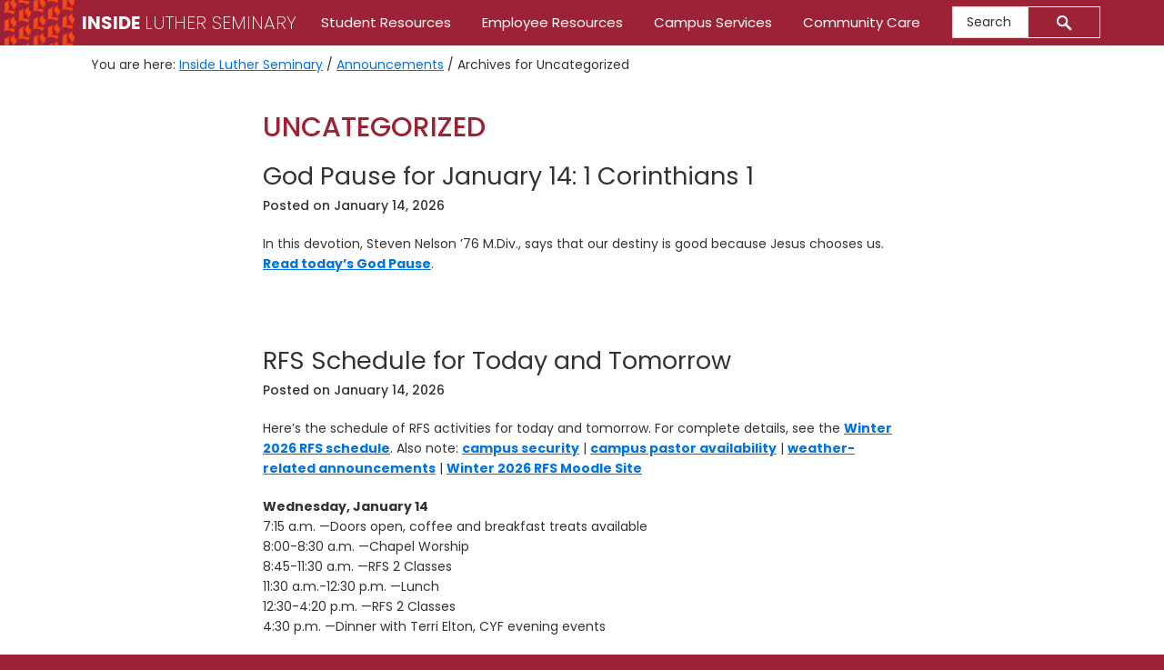

--- FILE ---
content_type: text/html; charset=UTF-8
request_url: https://inside.luthersem.edu/category/uncategorized/
body_size: 8786
content:
<!DOCTYPE html>
<html lang="en-US">
<head >
<meta charset="UTF-8" />
		<meta name="robots" content="noindex" />
		<meta name="viewport" content="width=device-width, initial-scale=1" />
<title>Uncategorized</title>
<meta name='robots' content='max-image-preview:large' />
	<style>img:is([sizes="auto" i], [sizes^="auto," i]) { contain-intrinsic-size: 3000px 1500px }</style>
	<link rel='dns-prefetch' href='//www.googletagmanager.com' />
<link rel='dns-prefetch' href='//fonts.googleapis.com' />
<link rel='dns-prefetch' href='//use.fontawesome.com' />
<link rel="alternate" type="application/rss+xml" title="Inside Luther Seminary &raquo; Feed" href="https://inside.luthersem.edu/feed/" />
<link rel="alternate" type="application/rss+xml" title="Inside Luther Seminary &raquo; Uncategorized Category Feed" href="https://inside.luthersem.edu/category/uncategorized/feed/" />
<link rel="canonical" href="https://inside.luthersem.edu/category/uncategorized/" />
<script type="text/javascript">
/* <![CDATA[ */
window._wpemojiSettings = {"baseUrl":"https:\/\/s.w.org\/images\/core\/emoji\/15.0.3\/72x72\/","ext":".png","svgUrl":"https:\/\/s.w.org\/images\/core\/emoji\/15.0.3\/svg\/","svgExt":".svg","source":{"concatemoji":"https:\/\/inside.luthersem.edu\/wp-includes\/js\/wp-emoji-release.min.js?ver=6.7.4"}};
/*! This file is auto-generated */
!function(i,n){var o,s,e;function c(e){try{var t={supportTests:e,timestamp:(new Date).valueOf()};sessionStorage.setItem(o,JSON.stringify(t))}catch(e){}}function p(e,t,n){e.clearRect(0,0,e.canvas.width,e.canvas.height),e.fillText(t,0,0);var t=new Uint32Array(e.getImageData(0,0,e.canvas.width,e.canvas.height).data),r=(e.clearRect(0,0,e.canvas.width,e.canvas.height),e.fillText(n,0,0),new Uint32Array(e.getImageData(0,0,e.canvas.width,e.canvas.height).data));return t.every(function(e,t){return e===r[t]})}function u(e,t,n){switch(t){case"flag":return n(e,"\ud83c\udff3\ufe0f\u200d\u26a7\ufe0f","\ud83c\udff3\ufe0f\u200b\u26a7\ufe0f")?!1:!n(e,"\ud83c\uddfa\ud83c\uddf3","\ud83c\uddfa\u200b\ud83c\uddf3")&&!n(e,"\ud83c\udff4\udb40\udc67\udb40\udc62\udb40\udc65\udb40\udc6e\udb40\udc67\udb40\udc7f","\ud83c\udff4\u200b\udb40\udc67\u200b\udb40\udc62\u200b\udb40\udc65\u200b\udb40\udc6e\u200b\udb40\udc67\u200b\udb40\udc7f");case"emoji":return!n(e,"\ud83d\udc26\u200d\u2b1b","\ud83d\udc26\u200b\u2b1b")}return!1}function f(e,t,n){var r="undefined"!=typeof WorkerGlobalScope&&self instanceof WorkerGlobalScope?new OffscreenCanvas(300,150):i.createElement("canvas"),a=r.getContext("2d",{willReadFrequently:!0}),o=(a.textBaseline="top",a.font="600 32px Arial",{});return e.forEach(function(e){o[e]=t(a,e,n)}),o}function t(e){var t=i.createElement("script");t.src=e,t.defer=!0,i.head.appendChild(t)}"undefined"!=typeof Promise&&(o="wpEmojiSettingsSupports",s=["flag","emoji"],n.supports={everything:!0,everythingExceptFlag:!0},e=new Promise(function(e){i.addEventListener("DOMContentLoaded",e,{once:!0})}),new Promise(function(t){var n=function(){try{var e=JSON.parse(sessionStorage.getItem(o));if("object"==typeof e&&"number"==typeof e.timestamp&&(new Date).valueOf()<e.timestamp+604800&&"object"==typeof e.supportTests)return e.supportTests}catch(e){}return null}();if(!n){if("undefined"!=typeof Worker&&"undefined"!=typeof OffscreenCanvas&&"undefined"!=typeof URL&&URL.createObjectURL&&"undefined"!=typeof Blob)try{var e="postMessage("+f.toString()+"("+[JSON.stringify(s),u.toString(),p.toString()].join(",")+"));",r=new Blob([e],{type:"text/javascript"}),a=new Worker(URL.createObjectURL(r),{name:"wpTestEmojiSupports"});return void(a.onmessage=function(e){c(n=e.data),a.terminate(),t(n)})}catch(e){}c(n=f(s,u,p))}t(n)}).then(function(e){for(var t in e)n.supports[t]=e[t],n.supports.everything=n.supports.everything&&n.supports[t],"flag"!==t&&(n.supports.everythingExceptFlag=n.supports.everythingExceptFlag&&n.supports[t]);n.supports.everythingExceptFlag=n.supports.everythingExceptFlag&&!n.supports.flag,n.DOMReady=!1,n.readyCallback=function(){n.DOMReady=!0}}).then(function(){return e}).then(function(){var e;n.supports.everything||(n.readyCallback(),(e=n.source||{}).concatemoji?t(e.concatemoji):e.wpemoji&&e.twemoji&&(t(e.twemoji),t(e.wpemoji)))}))}((window,document),window._wpemojiSettings);
/* ]]> */
</script>
<link rel='stylesheet' id='inside-luther-seminary-css' href='https://inside.luthersem.edu/wp-content/themes/inside-luthersem/style.css?ver=1.0.1' type='text/css' media='all' />
<style id='wp-emoji-styles-inline-css' type='text/css'>

	img.wp-smiley, img.emoji {
		display: inline !important;
		border: none !important;
		box-shadow: none !important;
		height: 1em !important;
		width: 1em !important;
		margin: 0 0.07em !important;
		vertical-align: -0.1em !important;
		background: none !important;
		padding: 0 !important;
	}
</style>
<link rel='stylesheet' id='wp-block-library-css' href='https://inside.luthersem.edu/wp-includes/css/dist/block-library/style.min.css?ver=6.7.4' type='text/css' media='all' />
<style id='classic-theme-styles-inline-css' type='text/css'>
/*! This file is auto-generated */
.wp-block-button__link{color:#fff;background-color:#32373c;border-radius:9999px;box-shadow:none;text-decoration:none;padding:calc(.667em + 2px) calc(1.333em + 2px);font-size:1.125em}.wp-block-file__button{background:#32373c;color:#fff;text-decoration:none}
</style>
<style id='global-styles-inline-css' type='text/css'>
:root{--wp--preset--aspect-ratio--square: 1;--wp--preset--aspect-ratio--4-3: 4/3;--wp--preset--aspect-ratio--3-4: 3/4;--wp--preset--aspect-ratio--3-2: 3/2;--wp--preset--aspect-ratio--2-3: 2/3;--wp--preset--aspect-ratio--16-9: 16/9;--wp--preset--aspect-ratio--9-16: 9/16;--wp--preset--color--black: #000000;--wp--preset--color--cyan-bluish-gray: #abb8c3;--wp--preset--color--white: #ffffff;--wp--preset--color--pale-pink: #f78da7;--wp--preset--color--vivid-red: #cf2e2e;--wp--preset--color--luminous-vivid-orange: #ff6900;--wp--preset--color--luminous-vivid-amber: #fcb900;--wp--preset--color--light-green-cyan: #7bdcb5;--wp--preset--color--vivid-green-cyan: #00d084;--wp--preset--color--pale-cyan-blue: #8ed1fc;--wp--preset--color--vivid-cyan-blue: #0693e3;--wp--preset--color--vivid-purple: #9b51e0;--wp--preset--color--maroon: #9d2235;--wp--preset--color--warm-gray: #6E6259;--wp--preset--gradient--vivid-cyan-blue-to-vivid-purple: linear-gradient(135deg,rgba(6,147,227,1) 0%,rgb(155,81,224) 100%);--wp--preset--gradient--light-green-cyan-to-vivid-green-cyan: linear-gradient(135deg,rgb(122,220,180) 0%,rgb(0,208,130) 100%);--wp--preset--gradient--luminous-vivid-amber-to-luminous-vivid-orange: linear-gradient(135deg,rgba(252,185,0,1) 0%,rgba(255,105,0,1) 100%);--wp--preset--gradient--luminous-vivid-orange-to-vivid-red: linear-gradient(135deg,rgba(255,105,0,1) 0%,rgb(207,46,46) 100%);--wp--preset--gradient--very-light-gray-to-cyan-bluish-gray: linear-gradient(135deg,rgb(238,238,238) 0%,rgb(169,184,195) 100%);--wp--preset--gradient--cool-to-warm-spectrum: linear-gradient(135deg,rgb(74,234,220) 0%,rgb(151,120,209) 20%,rgb(207,42,186) 40%,rgb(238,44,130) 60%,rgb(251,105,98) 80%,rgb(254,248,76) 100%);--wp--preset--gradient--blush-light-purple: linear-gradient(135deg,rgb(255,206,236) 0%,rgb(152,150,240) 100%);--wp--preset--gradient--blush-bordeaux: linear-gradient(135deg,rgb(254,205,165) 0%,rgb(254,45,45) 50%,rgb(107,0,62) 100%);--wp--preset--gradient--luminous-dusk: linear-gradient(135deg,rgb(255,203,112) 0%,rgb(199,81,192) 50%,rgb(65,88,208) 100%);--wp--preset--gradient--pale-ocean: linear-gradient(135deg,rgb(255,245,203) 0%,rgb(182,227,212) 50%,rgb(51,167,181) 100%);--wp--preset--gradient--electric-grass: linear-gradient(135deg,rgb(202,248,128) 0%,rgb(113,206,126) 100%);--wp--preset--gradient--midnight: linear-gradient(135deg,rgb(2,3,129) 0%,rgb(40,116,252) 100%);--wp--preset--font-size--small: 13px;--wp--preset--font-size--medium: 20px;--wp--preset--font-size--large: 36px;--wp--preset--font-size--x-large: 42px;--wp--preset--spacing--20: 0.44rem;--wp--preset--spacing--30: 0.67rem;--wp--preset--spacing--40: 1rem;--wp--preset--spacing--50: 1.5rem;--wp--preset--spacing--60: 2.25rem;--wp--preset--spacing--70: 3.38rem;--wp--preset--spacing--80: 5.06rem;--wp--preset--shadow--natural: 6px 6px 9px rgba(0, 0, 0, 0.2);--wp--preset--shadow--deep: 12px 12px 50px rgba(0, 0, 0, 0.4);--wp--preset--shadow--sharp: 6px 6px 0px rgba(0, 0, 0, 0.2);--wp--preset--shadow--outlined: 6px 6px 0px -3px rgba(255, 255, 255, 1), 6px 6px rgba(0, 0, 0, 1);--wp--preset--shadow--crisp: 6px 6px 0px rgba(0, 0, 0, 1);}:where(.is-layout-flex){gap: 0.5em;}:where(.is-layout-grid){gap: 0.5em;}body .is-layout-flex{display: flex;}.is-layout-flex{flex-wrap: wrap;align-items: center;}.is-layout-flex > :is(*, div){margin: 0;}body .is-layout-grid{display: grid;}.is-layout-grid > :is(*, div){margin: 0;}:where(.wp-block-columns.is-layout-flex){gap: 2em;}:where(.wp-block-columns.is-layout-grid){gap: 2em;}:where(.wp-block-post-template.is-layout-flex){gap: 1.25em;}:where(.wp-block-post-template.is-layout-grid){gap: 1.25em;}.has-black-color{color: var(--wp--preset--color--black) !important;}.has-cyan-bluish-gray-color{color: var(--wp--preset--color--cyan-bluish-gray) !important;}.has-white-color{color: var(--wp--preset--color--white) !important;}.has-pale-pink-color{color: var(--wp--preset--color--pale-pink) !important;}.has-vivid-red-color{color: var(--wp--preset--color--vivid-red) !important;}.has-luminous-vivid-orange-color{color: var(--wp--preset--color--luminous-vivid-orange) !important;}.has-luminous-vivid-amber-color{color: var(--wp--preset--color--luminous-vivid-amber) !important;}.has-light-green-cyan-color{color: var(--wp--preset--color--light-green-cyan) !important;}.has-vivid-green-cyan-color{color: var(--wp--preset--color--vivid-green-cyan) !important;}.has-pale-cyan-blue-color{color: var(--wp--preset--color--pale-cyan-blue) !important;}.has-vivid-cyan-blue-color{color: var(--wp--preset--color--vivid-cyan-blue) !important;}.has-vivid-purple-color{color: var(--wp--preset--color--vivid-purple) !important;}.has-black-background-color{background-color: var(--wp--preset--color--black) !important;}.has-cyan-bluish-gray-background-color{background-color: var(--wp--preset--color--cyan-bluish-gray) !important;}.has-white-background-color{background-color: var(--wp--preset--color--white) !important;}.has-pale-pink-background-color{background-color: var(--wp--preset--color--pale-pink) !important;}.has-vivid-red-background-color{background-color: var(--wp--preset--color--vivid-red) !important;}.has-luminous-vivid-orange-background-color{background-color: var(--wp--preset--color--luminous-vivid-orange) !important;}.has-luminous-vivid-amber-background-color{background-color: var(--wp--preset--color--luminous-vivid-amber) !important;}.has-light-green-cyan-background-color{background-color: var(--wp--preset--color--light-green-cyan) !important;}.has-vivid-green-cyan-background-color{background-color: var(--wp--preset--color--vivid-green-cyan) !important;}.has-pale-cyan-blue-background-color{background-color: var(--wp--preset--color--pale-cyan-blue) !important;}.has-vivid-cyan-blue-background-color{background-color: var(--wp--preset--color--vivid-cyan-blue) !important;}.has-vivid-purple-background-color{background-color: var(--wp--preset--color--vivid-purple) !important;}.has-black-border-color{border-color: var(--wp--preset--color--black) !important;}.has-cyan-bluish-gray-border-color{border-color: var(--wp--preset--color--cyan-bluish-gray) !important;}.has-white-border-color{border-color: var(--wp--preset--color--white) !important;}.has-pale-pink-border-color{border-color: var(--wp--preset--color--pale-pink) !important;}.has-vivid-red-border-color{border-color: var(--wp--preset--color--vivid-red) !important;}.has-luminous-vivid-orange-border-color{border-color: var(--wp--preset--color--luminous-vivid-orange) !important;}.has-luminous-vivid-amber-border-color{border-color: var(--wp--preset--color--luminous-vivid-amber) !important;}.has-light-green-cyan-border-color{border-color: var(--wp--preset--color--light-green-cyan) !important;}.has-vivid-green-cyan-border-color{border-color: var(--wp--preset--color--vivid-green-cyan) !important;}.has-pale-cyan-blue-border-color{border-color: var(--wp--preset--color--pale-cyan-blue) !important;}.has-vivid-cyan-blue-border-color{border-color: var(--wp--preset--color--vivid-cyan-blue) !important;}.has-vivid-purple-border-color{border-color: var(--wp--preset--color--vivid-purple) !important;}.has-vivid-cyan-blue-to-vivid-purple-gradient-background{background: var(--wp--preset--gradient--vivid-cyan-blue-to-vivid-purple) !important;}.has-light-green-cyan-to-vivid-green-cyan-gradient-background{background: var(--wp--preset--gradient--light-green-cyan-to-vivid-green-cyan) !important;}.has-luminous-vivid-amber-to-luminous-vivid-orange-gradient-background{background: var(--wp--preset--gradient--luminous-vivid-amber-to-luminous-vivid-orange) !important;}.has-luminous-vivid-orange-to-vivid-red-gradient-background{background: var(--wp--preset--gradient--luminous-vivid-orange-to-vivid-red) !important;}.has-very-light-gray-to-cyan-bluish-gray-gradient-background{background: var(--wp--preset--gradient--very-light-gray-to-cyan-bluish-gray) !important;}.has-cool-to-warm-spectrum-gradient-background{background: var(--wp--preset--gradient--cool-to-warm-spectrum) !important;}.has-blush-light-purple-gradient-background{background: var(--wp--preset--gradient--blush-light-purple) !important;}.has-blush-bordeaux-gradient-background{background: var(--wp--preset--gradient--blush-bordeaux) !important;}.has-luminous-dusk-gradient-background{background: var(--wp--preset--gradient--luminous-dusk) !important;}.has-pale-ocean-gradient-background{background: var(--wp--preset--gradient--pale-ocean) !important;}.has-electric-grass-gradient-background{background: var(--wp--preset--gradient--electric-grass) !important;}.has-midnight-gradient-background{background: var(--wp--preset--gradient--midnight) !important;}.has-small-font-size{font-size: var(--wp--preset--font-size--small) !important;}.has-medium-font-size{font-size: var(--wp--preset--font-size--medium) !important;}.has-large-font-size{font-size: var(--wp--preset--font-size--large) !important;}.has-x-large-font-size{font-size: var(--wp--preset--font-size--x-large) !important;}
:where(.wp-block-post-template.is-layout-flex){gap: 1.25em;}:where(.wp-block-post-template.is-layout-grid){gap: 1.25em;}
:where(.wp-block-columns.is-layout-flex){gap: 2em;}:where(.wp-block-columns.is-layout-grid){gap: 2em;}
:root :where(.wp-block-pullquote){font-size: 1.5em;line-height: 1.6;}
</style>
<link rel='stylesheet' id='luthersem-gutenberg-css-css' href='https://inside.luthersem.edu/wp-content/plugins/luthersem-gutenberg//luthersem-gutenberg.css?ver=6.7.4' type='text/css' media='all' />
<link rel='stylesheet' id='inside-luther-home-css-css' href='https://inside.luthersem.edu/wp-content/plugins/inside-luther-home//inside-luther-home.css?ver=6.7.4' type='text/css' media='all' />
<link rel='stylesheet' id='google-fonts-css' href='//fonts.googleapis.com/css?family=Poppins%3A100%2C100i%2C200%2C200i%2C300%2C300i%2C400%2C400i%2C500%2C500i%2C600%2C600i%2C700%2C700i%2C800%2C800i%2C900%2C900i&#038;ver=1.0.1' type='text/css' media='all' />
<link rel='stylesheet' id='dashicons-css' href='https://inside.luthersem.edu/wp-includes/css/dashicons.min.css?ver=6.7.4' type='text/css' media='all' />
<link rel='stylesheet' id='bfa-font-awesome-css' href='https://use.fontawesome.com/releases/v5.15.4/css/all.css?ver=2.0.3' type='text/css' media='all' />
<link rel='stylesheet' id='bfa-font-awesome-v4-shim-css' href='https://use.fontawesome.com/releases/v5.15.4/css/v4-shims.css?ver=2.0.3' type='text/css' media='all' />
<style id='bfa-font-awesome-v4-shim-inline-css' type='text/css'>

			@font-face {
				font-family: 'FontAwesome';
				src: url('https://use.fontawesome.com/releases/v5.15.4/webfonts/fa-brands-400.eot'),
				url('https://use.fontawesome.com/releases/v5.15.4/webfonts/fa-brands-400.eot?#iefix') format('embedded-opentype'),
				url('https://use.fontawesome.com/releases/v5.15.4/webfonts/fa-brands-400.woff2') format('woff2'),
				url('https://use.fontawesome.com/releases/v5.15.4/webfonts/fa-brands-400.woff') format('woff'),
				url('https://use.fontawesome.com/releases/v5.15.4/webfonts/fa-brands-400.ttf') format('truetype'),
				url('https://use.fontawesome.com/releases/v5.15.4/webfonts/fa-brands-400.svg#fontawesome') format('svg');
			}

			@font-face {
				font-family: 'FontAwesome';
				src: url('https://use.fontawesome.com/releases/v5.15.4/webfonts/fa-solid-900.eot'),
				url('https://use.fontawesome.com/releases/v5.15.4/webfonts/fa-solid-900.eot?#iefix') format('embedded-opentype'),
				url('https://use.fontawesome.com/releases/v5.15.4/webfonts/fa-solid-900.woff2') format('woff2'),
				url('https://use.fontawesome.com/releases/v5.15.4/webfonts/fa-solid-900.woff') format('woff'),
				url('https://use.fontawesome.com/releases/v5.15.4/webfonts/fa-solid-900.ttf') format('truetype'),
				url('https://use.fontawesome.com/releases/v5.15.4/webfonts/fa-solid-900.svg#fontawesome') format('svg');
			}

			@font-face {
				font-family: 'FontAwesome';
				src: url('https://use.fontawesome.com/releases/v5.15.4/webfonts/fa-regular-400.eot'),
				url('https://use.fontawesome.com/releases/v5.15.4/webfonts/fa-regular-400.eot?#iefix') format('embedded-opentype'),
				url('https://use.fontawesome.com/releases/v5.15.4/webfonts/fa-regular-400.woff2') format('woff2'),
				url('https://use.fontawesome.com/releases/v5.15.4/webfonts/fa-regular-400.woff') format('woff'),
				url('https://use.fontawesome.com/releases/v5.15.4/webfonts/fa-regular-400.ttf') format('truetype'),
				url('https://use.fontawesome.com/releases/v5.15.4/webfonts/fa-regular-400.svg#fontawesome') format('svg');
				unicode-range: U+F004-F005,U+F007,U+F017,U+F022,U+F024,U+F02E,U+F03E,U+F044,U+F057-F059,U+F06E,U+F070,U+F075,U+F07B-F07C,U+F080,U+F086,U+F089,U+F094,U+F09D,U+F0A0,U+F0A4-F0A7,U+F0C5,U+F0C7-F0C8,U+F0E0,U+F0EB,U+F0F3,U+F0F8,U+F0FE,U+F111,U+F118-F11A,U+F11C,U+F133,U+F144,U+F146,U+F14A,U+F14D-F14E,U+F150-F152,U+F15B-F15C,U+F164-F165,U+F185-F186,U+F191-F192,U+F1AD,U+F1C1-F1C9,U+F1CD,U+F1D8,U+F1E3,U+F1EA,U+F1F6,U+F1F9,U+F20A,U+F247-F249,U+F24D,U+F254-F25B,U+F25D,U+F267,U+F271-F274,U+F279,U+F28B,U+F28D,U+F2B5-F2B6,U+F2B9,U+F2BB,U+F2BD,U+F2C1-F2C2,U+F2D0,U+F2D2,U+F2DC,U+F2ED,U+F328,U+F358-F35B,U+F3A5,U+F3D1,U+F410,U+F4AD;
			}
		
</style>
<script type="text/javascript" src="https://inside.luthersem.edu/wp-includes/js/jquery/jquery.min.js?ver=3.7.1" id="jquery-core-js"></script>
<script type="text/javascript" src="https://inside.luthersem.edu/wp-includes/js/jquery/jquery-migrate.min.js?ver=3.4.1" id="jquery-migrate-js"></script>

<!-- Google tag (gtag.js) snippet added by Site Kit -->

<!-- Google Analytics snippet added by Site Kit -->
<script type="text/javascript" src="https://www.googletagmanager.com/gtag/js?id=GT-WF4DZWP" id="google_gtagjs-js" async></script>
<script type="text/javascript" id="google_gtagjs-js-after">
/* <![CDATA[ */
window.dataLayer = window.dataLayer || [];function gtag(){dataLayer.push(arguments);}
gtag("set","linker",{"domains":["inside.luthersem.edu"]});
gtag("js", new Date());
gtag("set", "developer_id.dZTNiMT", true);
gtag("config", "GT-WF4DZWP");
/* ]]> */
</script>

<!-- End Google tag (gtag.js) snippet added by Site Kit -->
<link rel="https://api.w.org/" href="https://inside.luthersem.edu/wp-json/" /><link rel="alternate" title="JSON" type="application/json" href="https://inside.luthersem.edu/wp-json/wp/v2/categories/1" /><link rel="EditURI" type="application/rsd+xml" title="RSD" href="https://inside.luthersem.edu/xmlrpc.php?rsd" />
<meta name="generator" content="Site Kit by Google 1.149.1" /><!-- Global site tag (gtag.js) - Google Analytics -->
<script async src="https://www.googletagmanager.com/gtag/js?id=UA-689140-29"></script>
<script>
  window.dataLayer = window.dataLayer || [];
  function gtag(){dataLayer.push(arguments);}
  gtag('js', new Date());

  gtag('config', 'UA-689140-29');
</script>
<!-- End Google Analytics -->
<link rel="icon" href="https://inside.luthersem.edu/wp-content/themes/inside-luthersem/images/favicon.ico" />
<link rel="pingback" href="https://inside.luthersem.edu/xmlrpc.php" />
<link rel="next" href="https://inside.luthersem.edu/category/uncategorized/page/2/" />
<!-- Google tag (gtag.js) -->
<script async src="https://www.googletagmanager.com/gtag/js?id=G-RVCKH6CNWV"></script>
<script>
  window.dataLayer = window.dataLayer || [];
  function gtag(){dataLayer.push(arguments);}
  gtag('js', new Date());

  gtag('config', 'G-RVCKH6CNWV');
</script></head>
<body class="archive category category-uncategorized category-1 header-full-width full-width-content genesis-breadcrumbs-visible genesis-footer-widgets-hidden" itemscope itemtype="https://schema.org/WebPage"><div class="site-container"><ul class="genesis-skip-link"><li><a href="#genesis-nav-primary" class="screen-reader-shortcut"> Skip to primary navigation</a></li><li><a href="#genesis-content" class="screen-reader-shortcut"> Skip to main content</a></li></ul><header class="site-header" itemscope itemtype="https://schema.org/WPHeader"><div class="wrap"><div class="header-pattern-container"></div><div class="title-area"><p class="site-title"><a href="/"><span style="font-weight: 700;">Inside</span> <span style="font-weight: 200;"> Luther Seminary</span></a></p></div><nav class="nav-primary" aria-label="Main" itemscope itemtype="https://schema.org/SiteNavigationElement" id="genesis-nav-primary"><div class="wrap"><ul id="menu-alt-menu" class="menu genesis-nav-menu menu-primary js-superfish"><li id="menu-item-603" class="menu-item menu-item-type-post_type menu-item-object-page menu-item-603"><a href="https://inside.luthersem.edu/students-resources/" itemprop="url"><span itemprop="name">Student Resources</span></a></li>
<li id="menu-item-602" class="menu-item menu-item-type-post_type menu-item-object-page menu-item-602"><a href="https://inside.luthersem.edu/employees/" itemprop="url"><span itemprop="name">Employee Resources</span></a></li>
<li id="menu-item-601" class="menu-item menu-item-type-post_type menu-item-object-page menu-item-601"><a href="https://inside.luthersem.edu/campus-services/" itemprop="url"><span itemprop="name">Campus Services</span></a></li>
<li id="menu-item-604" class="menu-item menu-item-type-post_type menu-item-object-page menu-item-604"><a href="https://inside.luthersem.edu/community-care/" itemprop="url"><span itemprop="name">Community Care</span></a></li>
<li class="right search">
		<form class="search-form" itemprop="potentialAction" itemscope="" itemtype="https://schema.org/SearchAction" method="get" action="https://www.luthersem.edu/search/" role="search">
		<meta itemprop="target" content="https://inside.luthersem.edu/?s={s}">
		<label class="search-form-label screen-reader-text" for="luthersem-search">Search</label>
		<input itemprop="query-input" type="search" name="q" id="luthersem-search" placeholder="Search">
		<input type="submit" value="" aria-label="Submit">
		</form>
		</li></ul></div></nav></div></header><div class="breadcrumb" itemscope itemtype="https://schema.org/BreadcrumbList">You are here: <span class="breadcrumb-link-wrap" itemprop="itemListElement" itemscope itemtype="https://schema.org/ListItem"><a class="breadcrumb-link" href="https://inside.luthersem.edu/" itemprop="item"><span class="breadcrumb-link-text-wrap" itemprop="name">Inside Luther Seminary</span></a><meta itemprop="position" content="1"></span> <span aria-label="breadcrumb separator">/</span> <a href="https://inside.luthersem.edu/announcements/">Announcements</a>  <span aria-label="breadcrumb separator">/</span>  Archives for Uncategorized</div><div class="site-inner"><div class="content-sidebar-wrap"><main class="content" id="genesis-content"><div class="archive-description taxonomy-archive-description taxonomy-description"><h1 class="archive-title">Uncategorized</h1></div><article class="post-18683 post type-post status-publish format-standard category-uncategorized entry" aria-label="God Pause for January 14: 1 Corinthians 1" itemscope itemtype="https://schema.org/CreativeWork"><header class="entry-header"><h2 class="entry-title" itemprop="headline"><a class="entry-title-link" rel="bookmark" href="https://inside.luthersem.edu/2026/01/14/god-pause-for-january-14-1-corinthians-1/">God Pause for January 14: 1 Corinthians 1</a></h2>
<p class="entry-meta">Posted on <time class="entry-time" itemprop="datePublished" datetime="2026-01-14T05:22:00-06:00">January 14, 2026</time></p></header><div class="entry-content" itemprop="text">
<p>In this devotion, Steven Nelson ’76 M.Div., says that our destiny is good because Jesus chooses us. <strong><a href="https://www.luthersem.edu/godpause/2026/01/14/36855/">Read today’s God Pause</a></strong>.</p>
</div><footer class="entry-footer"></footer></article><article class="post-17379 post type-post status-publish format-standard category-uncategorized entry" aria-label="RFS Schedule for Today and Tomorrow" itemscope itemtype="https://schema.org/CreativeWork"><header class="entry-header"><h2 class="entry-title" itemprop="headline"><a class="entry-title-link" rel="bookmark" href="https://inside.luthersem.edu/2026/01/14/syllabus-day-reminder-summer-2025/">RFS Schedule for Today and Tomorrow</a></h2>
<p class="entry-meta">Posted on <time class="entry-time" itemprop="datePublished" datetime="2026-01-14T05:21:00-06:00">January 14, 2026</time></p></header><div class="entry-content" itemprop="text">
<p>Here’s the schedule of RFS activities for today and tomorrow. For complete details, see the <strong><a href="https://docs.google.com/document/d/1IaBs-o1Xrb4GvX78kJG5AemInEzGrgdM/edit?usp=sharing&amp;ouid=100693425881600117103&amp;rtpof=true&amp;sd=true">Winter 2026 RFS schedule</a></strong>. Also note: <strong><a href="https://inside.luthersem.edu/2025/02/14/updates-to-campus-security-and-door-access/">campus security</a></strong> | <strong><a href="https://inside.luthersem.edu/2025/02/14/pastor-on-call-during-rfs/">campus pastor availability</a></strong> | <strong><a href="https://inside.luthersem.edu/2025/01/31/severe-weather-winter-weather-emergencies-reminder/">weather-related announcements</a></strong> | <strong><a href="https://moodle.luthersem.edu/login/index.php">Winter 2026 RFS Moodle Site</a></strong></p>



<p><strong>Wednesday, January 14</strong><br>7:15 a.m. —Doors open, coffee and breakfast treats available<br>8:00-8:30 a.m. —Chapel Worship<br>8:45-11:30 a.m. —RFS 2 Classes<br>11:30 a.m.-12:30 p.m. —Lunch<br>12:30-4:20 p.m. —RFS 2 Classes<br>4:30 p.m. —Dinner with Terri Elton, CYF evening events</p>



<p><strong>Thursday, January 15<br></strong>Seminary Spirit Day<br>7:15 a.m. —Doors open<br>8:00-8:30 a.m. Chapel Worship<br>8:45-11:30 a.m. —RFS 2 Classes<br>11:30 a.m.-12:30 p.m. —Lunch with staff and advising team (Resource Fair)<br>12:30-4:20 p.m. —RFS 2 Classes<br>5-7 p.m. —Social time for students, Luther Seminary OCC Dining Room</p>
</div><footer class="entry-footer"></footer></article><article class="post-18616 post type-post status-publish format-standard category-uncategorized entry" aria-label="TOMORROW: Luther Spirit Day [In-Person]" itemscope itemtype="https://schema.org/CreativeWork"><header class="entry-header"><h2 class="entry-title" itemprop="headline"><a class="entry-title-link" rel="bookmark" href="https://inside.luthersem.edu/2026/01/14/luther-spirit-day-january-15/">TOMORROW: Luther Spirit Day [In-Person]</a></h2>
<p class="entry-meta">Posted on <time class="entry-time" itemprop="datePublished" datetime="2026-01-14T05:20:00-06:00">January 14, 2026</time></p></header><div class="entry-content" itemprop="text">
<p>Students, during the second day of RFS 2 at Mount Olivet—Thursday, January 15—we&#8217;ll have a photographer and videographer on site to capture visually some of shared community experiences in this exciting, off-campus space. You are encouraged to wear a Luther Seminary-branded shirt or other apparel on this day. Wearing something maroon and/or gray (but not branded) is great too. (Staff and faculty, you&#8217;re welcome to join in the fun too!)</p>
</div><footer class="entry-footer"></footer></article><article class="post-18678 post type-post status-publish format-standard category-uncategorized entry" aria-label="Help with Rural Research Project" itemscope itemtype="https://schema.org/CreativeWork"><header class="entry-header"><h2 class="entry-title" itemprop="headline"><a class="entry-title-link" rel="bookmark" href="https://inside.luthersem.edu/2026/01/14/help-with-rural-research-project/">Help with Rural Research Project</a></h2>
<p class="entry-meta">Posted on <time class="entry-time" itemprop="datePublished" datetime="2026-01-14T05:19:00-06:00">January 14, 2026</time></p></header><div class="entry-content" itemprop="text">
<p>Following Grace Pomroy&#8217;s 2023 Funding Forward Research Project—which took a broad look at how ministries across North America are experimenting with alternative income sources and self-sustaining ministries—many congregations have requested more information about what sustainable ministry looks like in rural and small town contexts. Grace would appreciate your help in identifying any congregations that you believe might be a good case study site. You can find out more about the specifics of the research project and submit congregation recommendations using <strong><a href="https://forms.gle/reW8j1feC1wzK6tX6">this google form</a></strong> by January 31.</p>
</div><footer class="entry-footer"></footer></article><article class="post-18644 post type-post status-publish format-standard category-uncategorized entry" aria-label="Info Session for Summer Course to Guatemala/Mexico/Honduras [Online]" itemscope itemtype="https://schema.org/CreativeWork"><header class="entry-header"><h2 class="entry-title" itemprop="headline"><a class="entry-title-link" rel="bookmark" href="https://inside.luthersem.edu/2026/01/14/info-session-for-summer-course-to-guatemala-mexico-honduras/">Info Session for Summer Course to Guatemala/Mexico/Honduras [Online]</a></h2>
<p class="entry-meta">Posted on <time class="entry-time" itemprop="datePublished" datetime="2026-01-14T05:18:00-06:00">January 14, 2026</time></p></header><div class="entry-content" itemprop="text">
<p>Interested in traveling June 17-30, 2026, to Guatemala, Mexico, and Honduras? Guillermo Hansen will lead a summer travel course “Migrants, Indigenous Cultures, Intersectionality, and the Church” (CD1640). Join us for an info session on Zoom on Wednesday, January 21, 12-1 p.m. CT to discuss the itinerary and hear from the church leaders in each country who will be guiding course participants. If you are unable to attend the meeting at that time, we will share the link afterward. Cost estimates are still being finalized. All participants will need to provide a $750 non-refundable deposit (due date for deposit is still to be determined, probably in early February). If you take the course for credit, the balance of the course costs will be covered by the MLK Fund. Student spots are limited, so priority will be given to students who are taking the course for credit. At this point, we do not expect that guests will be able to accompany students on this trip. Email Ben McDonald Coltvet, <a href="mailto:bmcdonaldcoltve001@luthersem.edu" class="autohyperlink">bmcdonaldcoltve001@luthersem.edu</a>, to express your interest and receive a Google Calendar invitation for the info session. If you have questions, send them to Ben or Professor Hansen, <a href="mailto:ghansen001@luthersem.edu" class="autohyperlink">ghansen001@luthersem.edu</a>. We hope you can join us on January 21 for the Zoom meeting.</p>
</div><footer class="entry-footer"></footer></article><article class="post-18475 post type-post status-publish format-standard category-uncategorized entry" aria-label="Ready to Create a Plan for Your Debt?" itemscope itemtype="https://schema.org/CreativeWork"><header class="entry-header"><h2 class="entry-title" itemprop="headline"><a class="entry-title-link" rel="bookmark" href="https://inside.luthersem.edu/2026/01/14/ready-to-create-a-plan-for-your-debt/">Ready to Create a Plan for Your Debt?</a></h2>
<p class="entry-meta">Posted on <time class="entry-time" itemprop="datePublished" datetime="2026-01-14T05:17:00-06:00">January 14, 2026</time></p></header><div class="entry-content" itemprop="text">
<ul class="wp-block-list">
<li>Lutheran Social Service (LSS) of Minnesota &#8211; Financial Counseling is here to help! Whether you’re looking to create a sustainable plan for student loan repayment, managing credit card debt, or facing home foreclosure, LSS certified financial counselors are available to meet with you and your immediate family members at no out-of-pocket cost to you through its ongoing partnership with Luther Seminary’s Stewardship Leaders Program. Note: You don’t need to be Lutheran or located in the state of Minnesota to access this valuable resource!</li>



<li>To explore what LSS has to offer, visit the <strong><a href="https://financialcounseling.lssmn.org/partner/financial-choice-partner-luther-seminary-students">LSS/Luther Seminary Financial Choice website</a></strong>.</li>



<li>To set up a phone appointment with a certified financial counselor, call 800.528.2926 and tell them you are a Luther Seminary student.</li>



<li>Already met with an LSS certified financial counselor? Send your certificate to Grace Pomroy at <a href="mailto:gpomroy001@luthersem.edu" class="autohyperlink">gpomroy001@luthersem.edu</a> to receive a $50 Amazon gift card.</li>



<li>Questions? Contact Grace Pomroy at <a href="mailto:gpomroy001@luthersem.edu" class="autohyperlink">gpomroy001@luthersem.edu</a>.</li>
</ul>
</div><footer class="entry-footer"></footer></article><div class="archive-pagination pagination" role="navigation" aria-label="Pagination"><ul><li class="active" ><a href="https://inside.luthersem.edu/category/uncategorized/" aria-current="page"><span class="screen-reader-text">Page</span> 1</a></li>
<li><a href="https://inside.luthersem.edu/category/uncategorized/page/2/"><span class="screen-reader-text">Page</span> 2</a></li>
<li><a href="https://inside.luthersem.edu/category/uncategorized/page/3/"><span class="screen-reader-text">Page</span> 3</a></li>
<li class="pagination-omission"><span class="screen-reader-text">Interim pages omitted</span> &#x02026;</li> 
<li><a href="https://inside.luthersem.edu/category/uncategorized/page/208/"><span class="screen-reader-text">Page</span> 208</a></li>
<li class="pagination-next"><a href="https://inside.luthersem.edu/category/uncategorized/page/2/" ><span class="screen-reader-text">Go to</span> Next Page &#x000BB;</a></li>
</ul></div>
</main></div></div><footer class="site-footer" itemscope itemtype="https://schema.org/WPFooter"><div class="wrap">		<div class="luthersem-logo"><a href="http://www.luthersem.edu"><img src="https://inside.luthersem.edu/wp-content/themes/inside-luthersem/images/luther-logo.png" alt="Luther Seminary" /></a></div>
		<address>LUTHER SEMINARY &reg; &bull; 2481 Como Ave &bull; St. Paul, MN 55108 &bull; 651-641-3456</address>
		<p><a class="admin-login" href="/wp-admin/">Administrator Login</a></p>	</div></footer></div>	<!-- Siteimprove Analytics -->
	<script type="text/javascript">

	/*<![CDATA[*/

	(function() {

	    var sz = document.createElement('script'); sz.type = 'text/javascript'; sz.async = true;

	    sz.src = '//siteimproveanalytics.com/js/siteanalyze_42747.js';

	    var s = document.getElementsByTagName('script')[0]; s.parentNode.insertBefore(sz, s);

	})();

	/*]]>*/

	</script>
	<!-- End Siteimprove Analytics -->
<script type="text/javascript" src="https://inside.luthersem.edu/wp-includes/js/hoverIntent.min.js?ver=1.10.2" id="hoverIntent-js"></script>
<script type="text/javascript" src="https://inside.luthersem.edu/wp-content/themes/genesis/lib/js/menu/superfish.min.js?ver=1.7.10" id="superfish-js"></script>
<script type="text/javascript" src="https://inside.luthersem.edu/wp-content/themes/genesis/lib/js/menu/superfish.args.min.js?ver=3.6.0" id="superfish-args-js"></script>
<script type="text/javascript" src="https://inside.luthersem.edu/wp-content/themes/genesis/lib/js/skip-links.min.js?ver=3.6.0" id="skip-links-js"></script>
<script type="text/javascript" id="inside-luthersem-responsive-menu-js-extra">
/* <![CDATA[ */
var genesis_responsive_menu = {"mainMenu":"<span class=\"screen-reader-text\">Menu<\/span>","menuIconClass":"dashicons-before dashicons-menu","subMenu":"Submenu","subMenuIconClass":"dashicons-before dashicons-arrow-down-alt2","menuClasses":{"combine":[".nav-primary"],"others":[]}};
/* ]]> */
</script>
<script type="text/javascript" src="https://inside.luthersem.edu/wp-content/themes/inside-luthersem/js/responsive-menus.min.js?ver=1.0.1" id="inside-luthersem-responsive-menu-js"></script>
<script type="text/javascript" src="https://inside.luthersem.edu/wp-content/themes/inside-luthersem/js/inside-luthersem.js?ver=1.0.1" id="inside-luthersem-js"></script>
<script type="text/javascript" src="https://inside.luthersem.edu/wp-content/plugins/clipboard/js/clipboard.min.js?ver=6.7.4" id="clipboard.min-js"></script>
<script type="text/javascript" src="https://inside.luthersem.edu/wp-content/plugins/clipboard/js/c_scripts.js?ver=6.7.4" id="c_scripts-js"></script>
</body></html>
